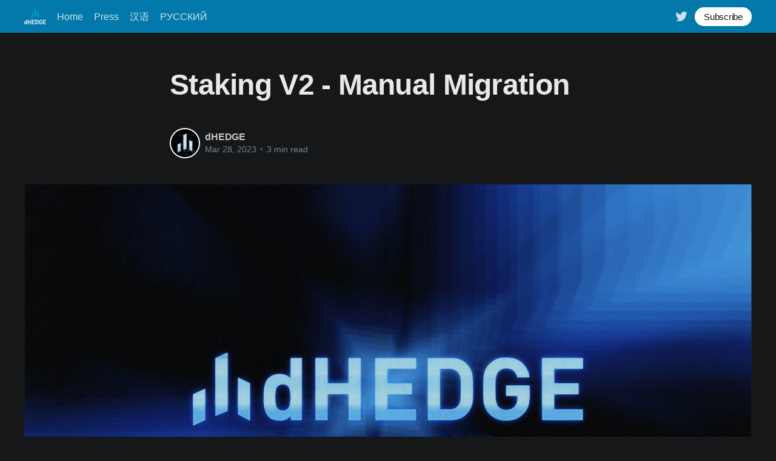

--- FILE ---
content_type: text/html; charset=utf-8
request_url: https://blog.dhedge.org/staking-2-0-manual-migration/
body_size: 8247
content:
<!DOCTYPE html>
<html lang="en">
<head>

    <title>Staking V2 - Manual Migration</title>
    <meta charset="utf-8" />
    <meta http-equiv="X-UA-Compatible" content="IE=edge" />
    <meta name="HandheldFriendly" content="True" />
    <meta name="viewport" content="width=device-width, initial-scale=1.0" />

    <style>
        :root {
            --button-bg-color: #ffffff;
            --button-text-color: var(--color-darkgrey);
        }
    </style>

    <link rel="stylesheet" type="text/css" href="https://blog.dhedge.org/assets/built/screen.css?v=73ab2844df" />

    <link rel="icon" href="https://blog.dhedge.org/content/images/size/w256h256/2021/11/1_-PnaSeqW8mDQ-uxS2Y-F2Q@2x.png" type="image/png">
    <link rel="canonical" href="https://blog.dhedge.org/staking-2-0-manual-migration/">
    <meta name="referrer" content="no-referrer-when-downgrade">
    
    <meta property="og:site_name" content="dHEDGE">
    <meta property="og:type" content="article">
    <meta property="og:title" content="Staking V2 - Manual Migration">
    <meta property="og:description" content="🚨Staking V2 will first commence on Optimism🚨

Polygon staking options will soon follow once the community becomes more familiar with the new staking model and app. This article will stand as &quot;how-to&quot; for manually transferring DHT tokens from either Ethereum or Polygon to Optimism at any time.


Quick Refresher




A">
    <meta property="og:url" content="https://blog.dhedge.org/staking-2-0-manual-migration/">
    <meta property="og:image" content="https://blog.dhedge.org/content/images/2023/03/FqueR9FaMAA7yNF.jpg">
    <meta property="article:published_time" content="2023-03-27T23:28:48.000Z">
    <meta property="article:modified_time" content="2025-11-30T17:31:53.000Z">
    
    <meta name="twitter:card" content="summary_large_image">
    <meta name="twitter:title" content="Staking V2 - Manual Migration">
    <meta name="twitter:description" content="🚨Staking V2 will first commence on Optimism🚨

Polygon staking options will soon follow once the community becomes more familiar with the new staking model and app. This article will stand as &quot;how-to&quot; for manually transferring DHT tokens from either Ethereum or Polygon to Optimism at any time.


Quick Refresher




A">
    <meta name="twitter:url" content="https://blog.dhedge.org/staking-2-0-manual-migration/">
    <meta name="twitter:image" content="https://blog.dhedge.org/content/images/2023/03/FqueR9FaMAA7yNF.jpg">
    <meta name="twitter:label1" content="Written by">
    <meta name="twitter:data1" content="dHEDGE">
    <meta name="twitter:label2" content="Filed under">
    <meta name="twitter:data2" content="">
    <meta name="twitter:site" content="@dHedgeOrg">
    <meta property="og:image:width" content="1200">
    <meta property="og:image:height" content="675">
    
    <script type="application/ld+json">
{
    "@context": "https://schema.org",
    "@type": "Article",
    "publisher": {
        "@type": "Organization",
        "name": "dHEDGE",
        "url": "https://blog.dhedge.org/",
        "logo": {
            "@type": "ImageObject",
            "url": "https://blog.dhedge.org/content/images/2021/11/logo2.png"
        }
    },
    "author": {
        "@type": "Person",
        "name": "dHEDGE",
        "image": {
            "@type": "ImageObject",
            "url": "https://blog.dhedge.org/content/images/2023/10/dhedge-twitter-logo.jpg",
            "width": 400,
            "height": 400
        },
        "url": "https://blog.dhedge.org/author/dhedge/",
        "sameAs": []
    },
    "headline": "Staking V2 - Manual Migration",
    "url": "https://blog.dhedge.org/staking-2-0-manual-migration/",
    "datePublished": "2023-03-27T23:28:48.000Z",
    "dateModified": "2025-11-30T17:31:53.000Z",
    "image": {
        "@type": "ImageObject",
        "url": "https://blog.dhedge.org/content/images/2023/03/FqueR9FaMAA7yNF.jpg",
        "width": 1200,
        "height": 675
    },
    "description": "🚨Staking V2 will first commence on Optimism🚨\n\nPolygon staking options will soon follow once the community becomes more familiar with the new staking model and app. This article will stand as &quot;how-to&quot; for manually transferring DHT tokens from either Ethereum or Polygon to Optimism at any time.\n\n\nQuick Refresher\n\n\n\n\nA major upgrade to the current staking model has been passed by a governance voting. The original staking features are to be overhauled and migrated from Ethereum L1 to the L2 on Opt",
    "mainEntityOfPage": "https://blog.dhedge.org/staking-2-0-manual-migration/"
}
    </script>

    <meta name="generator" content="Ghost 6.13">
    <link rel="alternate" type="application/rss+xml" title="dHEDGE" href="https://blog.dhedge.org/rss/">
    <script defer src="https://cdn.jsdelivr.net/ghost/portal@~2.56/umd/portal.min.js" data-i18n="true" data-ghost="https://blog.dhedge.org/" data-key="5635db3803a00168dacbe45c5b" data-api="https://dhedge.ghost.io/ghost/api/content/" data-locale="en" crossorigin="anonymous"></script><style id="gh-members-styles">.gh-post-upgrade-cta-content,
.gh-post-upgrade-cta {
    display: flex;
    flex-direction: column;
    align-items: center;
    font-family: -apple-system, BlinkMacSystemFont, 'Segoe UI', Roboto, Oxygen, Ubuntu, Cantarell, 'Open Sans', 'Helvetica Neue', sans-serif;
    text-align: center;
    width: 100%;
    color: #ffffff;
    font-size: 16px;
}

.gh-post-upgrade-cta-content {
    border-radius: 8px;
    padding: 40px 4vw;
}

.gh-post-upgrade-cta h2 {
    color: #ffffff;
    font-size: 28px;
    letter-spacing: -0.2px;
    margin: 0;
    padding: 0;
}

.gh-post-upgrade-cta p {
    margin: 20px 0 0;
    padding: 0;
}

.gh-post-upgrade-cta small {
    font-size: 16px;
    letter-spacing: -0.2px;
}

.gh-post-upgrade-cta a {
    color: #ffffff;
    cursor: pointer;
    font-weight: 500;
    box-shadow: none;
    text-decoration: underline;
}

.gh-post-upgrade-cta a:hover {
    color: #ffffff;
    opacity: 0.8;
    box-shadow: none;
    text-decoration: underline;
}

.gh-post-upgrade-cta a.gh-btn {
    display: block;
    background: #ffffff;
    text-decoration: none;
    margin: 28px 0 0;
    padding: 8px 18px;
    border-radius: 4px;
    font-size: 16px;
    font-weight: 600;
}

.gh-post-upgrade-cta a.gh-btn:hover {
    opacity: 0.92;
}</style>
    <script defer src="https://cdn.jsdelivr.net/ghost/sodo-search@~1.8/umd/sodo-search.min.js" data-key="5635db3803a00168dacbe45c5b" data-styles="https://cdn.jsdelivr.net/ghost/sodo-search@~1.8/umd/main.css" data-sodo-search="https://dhedge.ghost.io/" data-locale="en" crossorigin="anonymous"></script>
    
    <link href="https://blog.dhedge.org/webmentions/receive/" rel="webmention">
    <script defer src="/public/cards.min.js?v=73ab2844df"></script>
    <link rel="stylesheet" type="text/css" href="/public/cards.min.css?v=73ab2844df">
    <script defer src="/public/member-attribution.min.js?v=73ab2844df"></script>
    <script defer src="/public/ghost-stats.min.js?v=73ab2844df" data-stringify-payload="false" data-datasource="analytics_events" data-storage="localStorage" data-host="https://blog.dhedge.org/.ghost/analytics/api/v1/page_hit"  tb_site_uuid="14126a93-9185-464f-9bdf-3ed67fb31a29" tb_post_uuid="8a47380b-10e5-47b3-9203-a3cd0ea28531" tb_post_type="post" tb_member_uuid="undefined" tb_member_status="undefined"></script><style>:root {--ghost-accent-color: #0279aa;}</style>
    <script>document.documentElement.classList.add('dark-mode');</script>
<!-- Global site tag (gtag.js) - Google Analytics -->
<script async src="https://www.googletagmanager.com/gtag/js?id=G-BM4PF0NB2Q"></script>
<script>
  window.dataLayer = window.dataLayer || [];
  function gtag(){dataLayer.push(arguments);}
  gtag('js', new Date());

  gtag('config', 'G-BM4PF0NB2Q');
</script>
<style>
    
    .site-logo {
    	max-height: 155px;
    }
    
    @media only screen and (max-width: 600px) {
    .site-logo {
    	max-height: 55px;
    }    
    }
</style>

</head>
<body class="post-template tag-hash-pumpamental tag-hash-dhedge">
<div class="viewport">

    <header id="gh-head" class="gh-head has-cover">
        <nav class="gh-head-inner inner gh-container">

            <div class="gh-head-brand">
                <a class="gh-head-logo" href="https://blog.dhedge.org">
                        <img src="https://blog.dhedge.org/content/images/2021/11/logo2.png" alt="dHEDGE" />
                </a>
                <a class="gh-burger" role="button">
                    <div class="gh-burger-box">
                        <div class="gh-burger-inner"></div>
                    </div>
                </a>
            </div>
            <div class="gh-head-menu">
                <ul class="nav">
    <li class="nav-home"><a href="https://blog.dhedge.org/">Home</a></li>
    <li class="nav-press"><a href="https://blog.dhedge.org/press/">Press</a></li>
    <li class="nav-yi-yu"><a href="https://blog.dhedge.org/cn/">汉语</a></li>
    <li class="nav-russkii"><a href="https://blog.dhedge.org/ru/">РУССКИЙ</a></li>
</ul>

            </div>
            <div class="gh-head-actions">
                <div class="gh-social">
                        <a class="gh-social-twitter" href="https://x.com/dHedgeOrg" title="Twitter" target="_blank" rel="noopener"><svg xmlns="http://www.w3.org/2000/svg" viewBox="0 0 32 32"><path d="M30.063 7.313c-.813 1.125-1.75 2.125-2.875 2.938v.75c0 1.563-.188 3.125-.688 4.625a15.088 15.088 0 0 1-2.063 4.438c-.875 1.438-2 2.688-3.25 3.813a15.015 15.015 0 0 1-4.625 2.563c-1.813.688-3.75 1-5.75 1-3.25 0-6.188-.875-8.875-2.625.438.063.875.125 1.375.125 2.688 0 5.063-.875 7.188-2.5-1.25 0-2.375-.375-3.375-1.125s-1.688-1.688-2.063-2.875c.438.063.813.125 1.125.125.5 0 1-.063 1.5-.25-1.313-.25-2.438-.938-3.313-1.938a5.673 5.673 0 0 1-1.313-3.688v-.063c.813.438 1.688.688 2.625.688a5.228 5.228 0 0 1-1.875-2c-.5-.875-.688-1.813-.688-2.75 0-1.063.25-2.063.75-2.938 1.438 1.75 3.188 3.188 5.25 4.25s4.313 1.688 6.688 1.813a5.579 5.579 0 0 1 1.5-5.438c1.125-1.125 2.5-1.688 4.125-1.688s3.063.625 4.188 1.813a11.48 11.48 0 0 0 3.688-1.375c-.438 1.375-1.313 2.438-2.563 3.188 1.125-.125 2.188-.438 3.313-.875z"/></svg>
</a>
                </div>

                    <a class="gh-head-button" href="#/portal/signup" data-portal="signup">Subscribe</a>
            </div>
        </nav>
    </header>

    <div class="site-content">
        



<main id="site-main" class="site-main">
    <article class="article post tag-hash-pumpamental tag-hash-dhedge ">

        <header class="article-header gh-canvas">


            <h1 class="article-title">Staking V2 - Manual Migration</h1>


            <div class="article-byline">
                <section class="article-byline-content">
                    <ul class="author-list">
                        <li class="author-list-item">
                            <a href="/author/dhedge/" class="author-avatar">
                                <img class="author-profile-image" src="/content/images/size/w100/2023/10/dhedge-twitter-logo.jpg" alt="dHEDGE" />
                            </a>
                        </li>
                    </ul>
                    <div class="article-byline-meta">
                        <h4 class="author-name"><a href="/author/dhedge/">dHEDGE</a></h4>
                        <div class="byline-meta-content">
                            <time class="byline-meta-date" datetime="2023-03-28">Mar 28, 2023</time>
                            <span class="byline-reading-time"><span class="bull">&bull;</span> 3 min read</span>
                        </div>
                    </div>
                </section>
            </div>

            <figure class="article-image">
                <img
                    srcset="/content/images/size/w300/2023/03/FqueR9FaMAA7yNF.jpg 300w,
                            /content/images/size/w600/2023/03/FqueR9FaMAA7yNF.jpg 600w,
                            /content/images/size/w1000/2023/03/FqueR9FaMAA7yNF.jpg 1000w,
                            /content/images/size/w2000/2023/03/FqueR9FaMAA7yNF.jpg 2000w"
                    sizes="(min-width: 1400px) 1400px, 92vw"
                    src="/content/images/size/w2000/2023/03/FqueR9FaMAA7yNF.jpg"
                    alt="Staking V2 - Manual Migration"
                />
            </figure>
        </header>

        <section class="gh-content gh-canvas">
            <h3 id="%F0%9F%9A%A8staking-v2-will-first-commence-on-optimism%F0%9F%9A%A8">🚨Staking V2 will first commence on Optimism🚨</h3><p>Polygon staking options will soon follow once the community becomes more familiar with the new staking model and app. This article will stand as "how-to" for manually transferring DHT tokens from either Ethereum or Polygon to Optimism at any time.</p><hr><h2 id="quick-refresher">Quick Refresher</h2><h2></h2><p>A major upgrade to the current staking model has been passed by a <a href="https://gov.dhedge.org/?ref=blog.dhedge.org#/proposal/0x879193431cd05921c002740fe97bcac9eed32560b4cab724a574f96426109042">governance voting</a>. The original staking features are to be overhauled and migrated from Ethereum L1 to the L2 on Optimism. Current stakers of DHT will have their dHEDGE DAO tokens unlocked on the go-live date, and remaining rewards will be distributed at that time on a prorated basis based on how many days since last emission. </p><p>dHEDGE will notify users of this event across various mediums to not miss any loyal hedgehogs - so keep an eye out and turn on all notifications to not miss a beat. </p><p>This blog will focus on the process of how to bridge either Ethereum or Polygon DHT over to the Optimism network safely and securely. This article does not describe the benefits, mechanics, or detailed intricacies of the new Staking 2.0 model that will go live shortly after this release. To read more on the mechanics of rewards of the new staking model, <a href="https://blog.dhedge.org/dht-staking/">click here</a>. </p><p>Bridging is the term used to describe the action of moving assets from one blockchain to another.</p><p>The fundamental overhaul of Staking 2.0 is the new requirement that Staked DHT on the Optimism network must be paired with a portion of staked dHEDGE Vault Tokens (DHVT) of the same network. This staking creates a paired ‘staked position’ of DHT and DHVTs. </p><p>In order to participate in the new staking model rewards and governance, users will have to manually bridge their Ethereum or Polygon DHT tokens to Optimism. The new staking model also represents a migration of governance from Ethereum mainnet to Optimism, which is consistent with the recent product developments and the total <a href="https://twitter.com/torosfinance/status/1624578391692435456?s=20&t=2wwVj2tnRLltS-d3H-ghXA&ref=blog.dhedge.org">TVL growth</a> of dHEDGE.</p><p>The new V2 Staking App is now passed its final phases of production and has undergone rigorous testing and contract audits.</p><h2 id="before-you-begin">Before You Begin<br></h2><ol><li>We want to make it clear that you do not <u>need</u> to bridge your DHT tokens. It is only necessary if your DHT is on the Ethereum or Polygon if you wish to participate in governance or staking rewards.</li><li>The token migration sites provided in this blog will remain open indefinitely, so you can decide when to swap whenever you wish. This is particularly useful to know if gas fees are high, as you can wait for fees to reduce before bridging.</li><li>Using MetaMask, or any other crypto wallet is at your own risk. You are responsible for ensuring that you are using the correct addresses, procedures, and protecting your private keys.</li><li>Please always remember the ONLY time you need your seed phrase is if you are recovering a wallet, and even then only when you have intentionally initiated this procedure.</li><li>dHEDGE DAO will <strong>NEVER</strong> ask you for your seed phrase or private keys. You should never provide them to ANYONE, and any request for your private keys or seed phrase is likely a scam. ⚠️⚠️</li><li>Beware of scams and phishing attempts! Please be wary any time you are interacting with any sites, and ensure that you are ONLY using the official links provided in this blog.</li></ol><h2 id="further-topics">Further Topics<br></h2><p>A <a href="https://snapshot.org/?ref=blog.dhedge.org#/gov.dhedge.eth/proposal/0xcffa21403c73fe4210a3279f2c5fe50f9ada4d1c0bd39ffc28a5cfb960635cce">proposal</a> was passed to move the existing DHT liquidity onto Optimism, as this is the chain with the most recent growth in activity for dHEDGE. DHT liquidity is now on the Velodrome DEX. To purchase DHT, click <a href="https://app.velodrome.finance/swap?ref=blog.dhedge.org">here</a>. </p><p>Bridging your assets is not mandatory and is not required to be a shareholder of dHEDGE DAO - it is only necessary to participate in the new staking model and governance. Users can choose to keep their token on Ethereum or Polygon mainnet as they see fit.</p><h2 id="whats-needed">What's Needed<br></h2><p>To bridge assets, you must first fund your existing wallet address that holds the DHT you wish to bridge with Ethereum mainnet ETH, or Polygon mainnet MATIC - depending on which chain you are bridging from. This ETH or MATIC will be used to cover gas fees in the bridging processes. Plan accordingly, and fund your wallet in advance to cover any fees ($50 USD of either ETH or MATIC should suffice).</p><p>Now that you're ready to go, follow one of the links provided below and connect your wallet to the bridging protocol of your choice.</p><p><strong>For bridging Polygon DHT to Optimism, use this link</strong> <a href="https://app.multichain.org/?ref=blog.dhedge.org#/router">https://app.multichain.org/#/router</a>.</p><p>Otherwise, if you are bridging to Optimism from Ethereum, use the links below.</p><hr><h1 id="verified-official-links">Verified Official Links</h1><p><a href="https://etherscan.io/address/0xca1207647ff814039530d7d35df0e1dd2e91fa84?ref=blog.dhedge.org">Ethereum L1 DHT Token Address</a></p><p><a href="https://polygonscan.com/address/0x8c92e38eca8210f4fcbf17f0951b198dd7668292?ref=blog.dhedge.org">Polygon DHT Token Address</a></p><p><a href="https://optimistic.etherscan.io/address/0xaf9fe3b5ccdae78188b1f8b9a49da7ae9510f151?ref=blog.dhedge.org">Optimism DHT Token Address</a></p><p><a href="https://app.optimism.io/bridge/deposit?ref=blog.dhedge.org">Optimism Official Bridge Website</a>  |  <a href="https://help.optimism.io/hc/en-us/articles/5779675996187-Depositing-into-Optimism?ref=blog.dhedge.org">Bridge How-To</a> </p><hr><h3 id="more-about-dhedge">More About dHEDGE</h3><p>dHEDGE is a decentralized asset management protocol connecting the world’s best investment managers with investors on the blockchain in a permission less, non-custodial, trustless fashion. dHEDGE aims to democratize the investing experience leveraging Blockchain technology.</p><p>Supported by some of the biggest names in crypto, including<a href="https://framework.ventures/?ref=blog.dhedge.org" rel="noopener"> Framework Ventures</a>, <a href="https://www.blocktower.com/?ref=blog.dhedge.org" rel="noopener">BlockTower Capital</a>,<a href="https://dacm.io/?ref=blog.dhedge.org" rel="noopener"> DACM</a>, <a href="https://www.mapleleafcapital.org/?ref=blog.dhedge.org" rel="noopener">Maple Leaf Capital</a>, <a href="https://www.cluster.vc/?ref=blog.dhedge.org" rel="noopener">Cluster Capital</a>, <a href="https://lemniscap.com/?ref=blog.dhedge.org" rel="noopener">Lemniscap</a>, <a href="https://ldcap.com/?ref=blog.dhedge.org" rel="noopener">LD Capital</a>, <a href="https://www.iosg.vc/?ref=blog.dhedge.org#/" rel="noopener">IOSG Ventures</a>, <a href="https://www.ngc.fund/?ref=blog.dhedge.org" rel="noopener">NGC Ventures</a>, <a href="https://bitscale.capital/?ref=blog.dhedge.org" rel="noopener">Bitscale Capital</a>, <a href="https://www.div.vc/?ref=blog.dhedge.org" rel="noopener">Divergence Ventures</a>, <a href="https://genblock.capital/?ref=blog.dhedge.org" rel="noopener">Genblock Capital</a>, <a href="https://www.trustedvolumes.com/?ref=blog.dhedge.org" rel="noopener">Trusted Volumes</a>, <a href="https://www.altonomy.com/?ref=blog.dhedge.org#/" rel="noopener">Altonomy</a>, <a href="https://continue.capital/?ref=blog.dhedge.org" rel="noopener">Continue Capital</a>, <a href="https://www.thelao.io/?ref=blog.dhedge.org" rel="noopener">The LAO</a>, <a href="https://www.bitfwd.com/?ref=blog.dhedge.org" rel="noopener">bitfwd (比特未来)</a> and <a href="https://loiluu.com/?ref=blog.dhedge.org" rel="noopener">Loi Luu</a>, Co-Founder and CEO of <a href="https://kyber.network/?ref=blog.dhedge.org" rel="noopener">Kyber Network</a>,</p><p>Join the dHEDGE community on<a href="https://discord.gg/rVuvXmY?ref=blog.dhedge.org" rel="noopener"> Discord</a> or <a href="https://twitter.com/dhedgeorg?ref=blog.dhedge.org" rel="noopener">Twitter</a>.</p>
        </section>


    </article>
</main>


    <section class="footer-cta ">
        <div class="inner">
            <h2>Sign up for more like this.</h2>
            <a class="footer-cta-button" href="#/portal" data-portal>
                <div class="footer-cta-input">Enter your email</div>
                <span>Subscribe</span>
            </a>
        </div>
    </section>



    
            <aside class="read-more-wrap">
                <div class="read-more inner">
                        
<article class="post-card post ">

    <a class="post-card-image-link" href="/q3-report/">
        <img class="post-card-image"
            srcset="/content/images/size/w300/2025/10/q3-report.jpg 300w,
                    /content/images/size/w600/2025/10/q3-report.jpg 600w,
                    /content/images/size/w1000/2025/10/q3-report.jpg 1000w,
                    /content/images/size/w2000/2025/10/q3-report.jpg 2000w"
            sizes="(max-width: 1000px) 400px, 800px"
            src="/content/images/size/w600/2025/10/q3-report.jpg"
            alt="Q3 Report"
            loading="lazy"
        />
    </a>

    <div class="post-card-content">

        <a class="post-card-content-link" href="/q3-report/">
            <header class="post-card-header">
                <h2 class="post-card-title">Q3 Report</h2>
            </header>
            <div class="post-card-excerpt">
                <p>dHEDGE continues to innovate, pushing the boundaries of decentralized finance with new releases.

This quarter marks our most successful one this year. Let’s look at the results.


Financials

The following are the financial updates for Q3.


TVL and Revenue

dHEDGE ended Q3 with a Total Value Locked (TVL) of</p>
            </div>
        </a>

        <footer class="post-card-meta">
            <ul class="author-list">
                <li class="author-list-item">
                    <a href="/author/dhedge/" class="static-avatar">
                        <img class="author-profile-image" src="/content/images/size/w100/2023/10/dhedge-twitter-logo.jpg" alt="dHEDGE" loading="lazy" />
                    </a>
                </li>
            </ul>
            <div class="post-card-byline-content">
                <span class="post-card-byline-author"><a href="/author/dhedge/">dHEDGE</a></span>
                <span class="post-card-byline-date"><time datetime="2025-10-21">Oct 21, 2025</time> <span class="bull">&bull;</span> 4 min read</span>
            </div>
        </footer>

    </div>

</article>
                        
<article class="post-card post ">

    <a class="post-card-image-link" href="/dhedge-2025-update/">
        <img class="post-card-image"
            srcset="/content/images/size/w300/2025/07/dHEDGE-blog-post-2025--3-.png 300w,
                    /content/images/size/w600/2025/07/dHEDGE-blog-post-2025--3-.png 600w,
                    /content/images/size/w1000/2025/07/dHEDGE-blog-post-2025--3-.png 1000w,
                    /content/images/size/w2000/2025/07/dHEDGE-blog-post-2025--3-.png 2000w"
            sizes="(max-width: 1000px) 400px, 800px"
            src="/content/images/size/w600/2025/07/dHEDGE-blog-post-2025--3-.png"
            alt="dHEDGE First Half 2025 Update"
            loading="lazy"
        />
    </a>

    <div class="post-card-content">

        <a class="post-card-content-link" href="/dhedge-2025-update/">
            <header class="post-card-header">
                <h2 class="post-card-title">dHEDGE First Half 2025 Update</h2>
            </header>
            <div class="post-card-excerpt">
                <p>Summarize this post in ChatGPT

At dHEDGE we believe crypto is more than just markets and money. It’s a fundamental shift toward a financial system that is more open and resilient. That belief has shaped everything we’ve built.

We laid out this vision in more depth in our</p>
            </div>
        </a>

        <footer class="post-card-meta">
            <ul class="author-list">
                <li class="author-list-item">
                    <a href="/author/dhedge/" class="static-avatar">
                        <img class="author-profile-image" src="/content/images/size/w100/2023/10/dhedge-twitter-logo.jpg" alt="dHEDGE" loading="lazy" />
                    </a>
                </li>
            </ul>
            <div class="post-card-byline-content">
                <span class="post-card-byline-author"><a href="/author/dhedge/">dHEDGE</a></span>
                <span class="post-card-byline-date"><time datetime="2025-07-29">Jul 29, 2025</time> <span class="bull">&bull;</span> 3 min read</span>
            </div>
        </footer>

    </div>

</article>
                        
<article class="post-card post ">

    <a class="post-card-image-link" href="/dhedge-allocates-100k-dao-funds-to-arctic-tradings-high-performing-algotraveler-matic-vault/">
        <img class="post-card-image"
            srcset="/content/images/size/w300/2023/10/Group-16--1-.png 300w,
                    /content/images/size/w600/2023/10/Group-16--1-.png 600w,
                    /content/images/size/w1000/2023/10/Group-16--1-.png 1000w,
                    /content/images/size/w2000/2023/10/Group-16--1-.png 2000w"
            sizes="(max-width: 1000px) 400px, 800px"
            src="/content/images/size/w600/2023/10/Group-16--1-.png"
            alt="dHEDGE Invests $100K in Arctic Trading&#x27;s Successful Algo Vault: What You Need to Know"
            loading="lazy"
        />
    </a>

    <div class="post-card-content">

        <a class="post-card-content-link" href="/dhedge-allocates-100k-dao-funds-to-arctic-tradings-high-performing-algotraveler-matic-vault/">
            <header class="post-card-header">
                <h2 class="post-card-title">dHEDGE Invests $100K in Arctic Trading&#x27;s Successful Algo Vault: What You Need to Know</h2>
            </header>
            <div class="post-card-excerpt">
                <p>Introduction

We are thrilled to announce that dHEDGE DAO has allocated $100,000 in DAO funds to Arctic Trading’s AlgoTraveler Matic Vault. This strategic allocation was part of our open call for vault managers, in which Arctic Trading emerged as the premier choice due to their outstanding market performance</p>
            </div>
        </a>

        <footer class="post-card-meta">
            <ul class="author-list">
                <li class="author-list-item">
                    <a href="/author/dhedge/" class="static-avatar">
                        <img class="author-profile-image" src="/content/images/size/w100/2023/10/dhedge-twitter-logo.jpg" alt="dHEDGE" loading="lazy" />
                    </a>
                </li>
            </ul>
            <div class="post-card-byline-content">
                <span class="post-card-byline-author"><a href="/author/dhedge/">dHEDGE</a></span>
                <span class="post-card-byline-date"><time datetime="2023-10-20">Oct 20, 2023</time> <span class="bull">&bull;</span> 3 min read</span>
            </div>
        </footer>

    </div>

</article>
                </div>
            </aside>



    </div>

    <footer class="site-footer outer">
        <div class="inner">
            <section class="copyright"><a href="https://blog.dhedge.org">dHEDGE</a> &copy; 2026</section>
            <nav class="site-footer-nav">
                
            </nav>
            <div><a href="https://ghost.org/" target="_blank" rel="noopener">Powered by Ghost</a></div>
        </div>
    </footer>

</div>


<script
    src="https://code.jquery.com/jquery-3.5.1.min.js"
    integrity="sha256-9/aliU8dGd2tb6OSsuzixeV4y/faTqgFtohetphbbj0="
    crossorigin="anonymous">
</script>
<script src="https://blog.dhedge.org/assets/built/casper.js?v=73ab2844df"></script>
<script>
$(document).ready(function () {
    // Mobile Menu Trigger
    $('.gh-burger').click(function () {
        $('body').toggleClass('gh-head-open');
    });
    // FitVids - Makes video embeds responsive
    $(".gh-content").fitVids();
});
</script>



</body>
</html>
